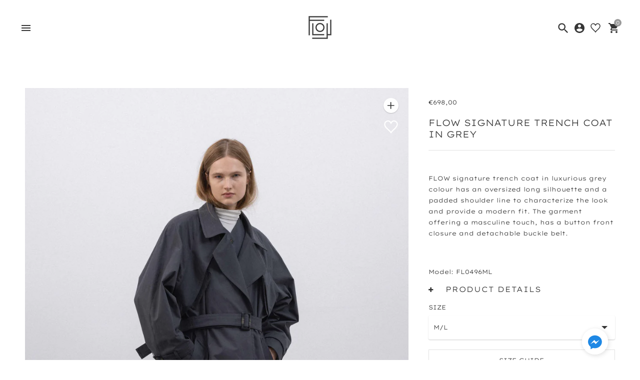

--- FILE ---
content_type: text/html; charset=utf-8
request_url: https://flowfemme.com//variants/46672200597848/?section_id=store-availability
body_size: -135
content:
<div id="shopify-section-store-availability" class="shopify-section"><div class="store-availability-container"
  data-section-id="store-availability"
  data-section-type="store-availability"
>
<div class="store-availability store-availability--available">
      <div class="store-availability__information  type-body-small"><p class="store-availability__information-title">
            Pickup at <strong>Subaciaus st. 17</strong>
          </p>
          <p class="store-availability__information-stock">
            <span class="flex items-center">
<svg xmlns="http://www.w3.org/2000/svg" viewBox="0 0 14 14" width="12" height="12">
  <path d="M.7 6.7l4.4 4.6 8.1-9" fill="none" stroke="currentColor" stroke-width="1.5" stroke-linecap="round" stroke-linejoin="round"/>
</svg>
 In stock&#44; Usually ready in 24 hours</span>
          </p>
          <p class="store-availability__information-stores">
            <a href="#" class="store-availability__information-link accent" data-store-availability-drawer-trigger aria-haspopup="dialog">View store information
</a>
          </p></div>
    </div>

    <div class="store-availability__store-list-wrapper" data-store-availability-list-content>
      <p class="store-availability__store-list-title mt2 mb0 type-body-regular">Locations</p>
      <div class="store-availability__store-list" ><div class="store-availability-list__item store-availability-list__item--available">
            <div class="store-availability-list__item-inner type-body-small">
              <div class="store-availability-list__location type-body-regular">
                Subaciaus st. 17
              </div>
              <div class="store-availability-list__stock"><svg xmlns="http://www.w3.org/2000/svg" viewBox="0 0 14 14" width="12" height="12">
  <path d="M.7 6.7l4.4 4.6 8.1-9" fill="none" stroke="currentColor" stroke-width="1.5" stroke-linecap="round" stroke-linejoin="round"/>
</svg> Pickup available, usually ready in 24 hours
</div><p>Subaciaus st. 17<br>33<br>LT-0300 Vilnius <br>Lithuania</p>
<p class="store-availability-list__phone">
                  37065099756<br>
                </p></div>
          </div></div>
    </div></div>


</div>

--- FILE ---
content_type: text/css
request_url: https://flowfemme.com/cdn/shop/t/9/assets/lightbox.css?v=106153626081942993171746508488
body_size: 88
content:
body.lb-disable-scrolling{overflow:hidden}.lightboxOverlay{position:absolute;top:0;left:0;z-index:9999;background-color:#fff;filter:progid:DXImageTransform.Microsoft.Alpha(Opacity=80);opacity:.8;display:none;height:100%;width:100%}.lightbox{position:absolute;left:0;width:100%;z-index:10000!important;opacity:1!important;visibility:visible!important;text-align:center;line-height:0;font-weight:400;outline:none}.lb-container{background:transparent;padding-left:30px;padding-right:30px}.lightbox .lb-image{display:block;height:auto;max-width:inherit;max-height:none;-webkit-box-shadow:10px 10px 21px 9px rgb(0 0 0 / 25%);-moz-box-shadow:10px 10px 21px 9px rgba(0,0,0,.25);box-shadow:10px 10px 21px 9px #00000040}.lightbox a img{border:none}.lb-outerContainer{position:relative;*zoom: 1;width:250px;height:250px;margin:0 auto}.lb-outerContainer:after{content:"";display:table;clear:both}.lb-loader{position:absolute;top:43%;left:0;height:25%;width:100%;text-align:center;line-height:0}.lb-cancel{display:block;width:32px;height:32px;margin:0 auto;background:url(loading.gif) no-repeat}.lb-nav{position:absolute;top:0;left:0;height:100%;width:100%;z-index:10}.lb-container>.nav{left:0}.lb-nav a{outline:none;background-image:url([data-uri])}.lb-prev,.lb-next{height:100%;cursor:pointer;display:block}.lb-nav a.lb-prev{top:0;width:30px;left:0;float:left;background:url(/cdn/shop/files/left-arrow.png?v=1619295925) left 50% no-repeat;filter:progid:DXImageTransform.Microsoft.Alpha(Opacity=0);opacity:1;position:fixed}.lb-nav a.lb-prev:hover{filter:progid:DXImageTransform.Microsoft.Alpha(Opacity=100);opacity:1}.lb-nav a.lb-next{top:0;width:30px;right:0;float:right;background:url(/cdn/shop/files/right-arrow.png?v=1619295924) right 50% no-repeat;filter:progid:DXImageTransform.Microsoft.Alpha(Opacity=0);opacity:1;position:fixed}.lb-nav a.lb-next:hover{filter:progid:DXImageTransform.Microsoft.Alpha(Opacity=100);opacity:1}.lb-dataContainer{margin:0 auto;padding-top:5px;*zoom: 1;width:100%;border-bottom-left-radius:4px;border-bottom-right-radius:4px}.lb-dataContainer:after{content:"";display:table;clear:both}.lb-data{padding:0 4px;color:#ccc}.lb-data .lb-details{width:85%;float:left;text-align:left;line-height:1.1em}.lb-data .lb-caption{font-size:13px;font-weight:700;line-height:1em}.lb-data .lb-caption a{color:#4ae}.lb-data .lb-number{display:block;clear:left;padding-bottom:1em;font-size:12px;color:#000;padding-left:30px}.lb-data .lb-close{display:block;width:30px;height:30px;background:url(/cdn/shop/files/close-img.png?v=1619296543) top right no-repeat;text-align:right;outline:none;filter:progid:DXImageTransform.Microsoft.Alpha(Opacity=70);opacity:1;-webkit-transition:opacity .2s;-moz-transition:opacity .2s;-o-transition:opacity .2s;transition:opacity .2s;margin:auto;z-index:99;position:fixed;top:5px;right:5px;background-size:cover}.lb-data .lb-close:hover{cursor:pointer;filter:progid:DXImageTransform.Microsoft.Alpha(Opacity=100);opacity:1}@media (min-width: 767px){.lb-nav a.lb-next{padding-right:20px;width:50px;right:0;background-position:center}.lb-nav a.lb-prev{padding-left:20px;width:50px;left:0;background-position:center}.lb-data .lb-close{top:20px;right:20px}}@media (max-width: 38em){.product__image-container .wk-button-product{right:20px;top:-5px}}
/*# sourceMappingURL=/cdn/shop/t/9/assets/lightbox.css.map?v=106153626081942993171746508488 */


--- FILE ---
content_type: text/javascript; charset=utf-8
request_url: https://flowfemme.com/products/flow-signature-grey-trench.js
body_size: 1328
content:
{"id":8571782889816,"title":"FLOW SIGNATURE TRENCH COAT IN GREY","handle":"flow-signature-grey-trench","description":"\u003cp data-mce-fragment=\"1\"\u003e\u003cspan data-mce-fragment=\"1\"\u003e[short_description] \u003c\/span\u003e\u003c\/p\u003e\n\u003cp\u003eFLOW signature trench coat in luxurious grey colour has an oversized long silhouette and a padded\u003cspan data-mce-fragment=\"1\"\u003e shoulder line to characterize the look and provide a modern fit. The garment offering a masculine touch, has a button front closure and detachable buckle belt. \u003c\/span\u003e\u003cspan\u003e\u003c\/span\u003e \u003c\/p\u003e\n\u003cp\u003e\u003cspan data-mce-fragment=\"1\"\u003e \u003c\/span\u003e[\/short_description]\u003c\/p\u003e\n\u003cp data-mce-fragment=\"1\"\u003e\u003cbr data-mce-fragment=\"1\"\u003e\u003cspan data-mce-fragment=\"1\"\u003e[description] \u003c\/span\u003e\u003c\/p\u003e\n\u003cdiv style=\"text-align: left;\" data-mce-fragment=\"1\"\u003eFABRIC\u003c\/div\u003e\n\u003cdiv style=\"text-align: left;\" data-mce-fragment=\"1\"\u003e\u003cspan\u003e38% Cotton, 10% Nylon, 52% Polyester\u003c\/span\u003e\u003c\/div\u003e\n\u003cp style=\"text-align: left;\"\u003e \u003c\/p\u003e\n\u003cdiv style=\"text-align: left;\"\u003eSIZE AND FIT\u003cbr\u003e\n\u003c\/div\u003e\n\u003cdiv style=\"text-align: left;\" data-mce-fragment=\"1\"\u003eModel is 176cm heigh and wears size M\/L\u003c\/div\u003e\n\u003cdiv style=\"text-align: left;\" data-mce-fragment=\"1\"\u003e\u003cbr\u003e\u003c\/div\u003e\n\u003cdiv style=\"text-align: left;\" data-mce-fragment=\"1\"\u003e\u003cbr\u003e\u003c\/div\u003e\n\u003cdiv style=\"text-align: left;\" data-mce-fragment=\"1\"\u003e\n\u003cdiv data-mce-fragment=\"1\"\u003e\n\u003cdiv data-mce-fragment=\"1\"\u003ePRODUCT MEASUREMENTS\u003c\/div\u003e\n\u003cdiv data-mce-fragment=\"1\"\u003e\n\u003cdiv data-mce-fragment=\"1\"\u003e\u003cspan\u003eXS\/S: Bust 120cm; Length 126cm\u003c\/span\u003e\u003c\/div\u003e\n\u003c\/div\u003e\n\u003c\/div\u003e\n\u003cdiv data-mce-fragment=\"1\"\u003e\u003cspan\u003eM\/L: Bust 124cm; Length 128cm\u003c\/span\u003e\u003c\/div\u003e\n\u003cdiv data-mce-fragment=\"1\"\u003e\n\u003cspan\u003e\u003c\/span\u003e\u003cbr\u003e\n\u003c\/div\u003e\n\u003cdiv data-mce-fragment=\"1\"\u003e\n\u003cspan\u003e\u003c\/span\u003e\u003cbr\u003e\n\u003c\/div\u003e\n\u003cdiv data-mce-fragment=\"1\"\u003e\n\u003cbr\u003e\u003cspan\u003e\u003c\/span\u003e\n\u003c\/div\u003e\n\u003c\/div\u003e\n\u003cdiv style=\"text-align: left;\" data-mce-fragment=\"1\"\u003eCARE\u003cbr\u003e\u003cspan\u003e\u003c\/span\u003e\n\u003c\/div\u003e\n\u003cdiv style=\"text-align: left;\" data-mce-fragment=\"1\"\u003eDry clean only\u003c\/div\u003e\n\u003cdiv style=\"text-align: left;\" data-mce-fragment=\"1\"\u003e \u003c\/div\u003e\n\u003cp data-mce-fragment=\"1\"\u003ePRODUCT ORIGIN\u003c\/p\u003e\n\u003cp style=\"text-align: left;\" data-mce-fragment=\"1\"\u003eWe believe that openness and transparency throughout the production chain plays an important role in modern, sustainable manufacturing.\u003c\/p\u003e\n\u003cp style=\"text-align: left;\" data-mce-fragment=\"1\"\u003eMade in Lithuania, EU\u003c\/p\u003e\n\u003cp\u003e\u003cspan style=\"font-size: 1.4em;\"\u003e[\/description]\u003c\/span\u003e\u003cbr\u003e\u003c\/p\u003e","published_at":"2025-12-04T12:31:45+02:00","created_at":"2023-04-26T00:50:46+03:00","vendor":"FLOW","type":"Coat","tags":["coat","Grey","outwear","Oversized","Simonalook","trenchcoat"],"price":69800,"price_min":69800,"price_max":69800,"available":true,"price_varies":false,"compare_at_price":69800,"compare_at_price_min":69800,"compare_at_price_max":69800,"compare_at_price_varies":false,"variants":[{"id":46672200532312,"title":"XS\/S","option1":"XS\/S","option2":null,"option3":null,"sku":"FL0496XSS","requires_shipping":true,"taxable":true,"featured_image":null,"available":false,"name":"FLOW SIGNATURE TRENCH COAT IN GREY - XS\/S","public_title":"XS\/S","options":["XS\/S"],"price":69800,"weight":0,"compare_at_price":69800,"inventory_management":"shopify","barcode":"","requires_selling_plan":false,"selling_plan_allocations":[]},{"id":46672200597848,"title":"M\/L","option1":"M\/L","option2":null,"option3":null,"sku":"FL0496ML","requires_shipping":true,"taxable":true,"featured_image":null,"available":true,"name":"FLOW SIGNATURE TRENCH COAT IN GREY - M\/L","public_title":"M\/L","options":["M\/L"],"price":69800,"weight":0,"compare_at_price":69800,"inventory_management":"shopify","barcode":"","requires_selling_plan":false,"selling_plan_allocations":[]}],"images":["\/\/cdn.shopify.com\/s\/files\/1\/0557\/9725\/2262\/files\/Fl17798.jpg?v=1727709593","\/\/cdn.shopify.com\/s\/files\/1\/0557\/9725\/2262\/files\/Fl17737.jpg?v=1727709581","\/\/cdn.shopify.com\/s\/files\/1\/0557\/9725\/2262\/files\/Fl17820.jpg?v=1727709595","\/\/cdn.shopify.com\/s\/files\/1\/0557\/9725\/2262\/files\/Fl17784.jpg?v=1727709587","\/\/cdn.shopify.com\/s\/files\/1\/0557\/9725\/2262\/files\/Fl17836.jpg?v=1727709603","\/\/cdn.shopify.com\/s\/files\/1\/0557\/9725\/2262\/files\/Fl17758.jpg?v=1727709582","\/\/cdn.shopify.com\/s\/files\/1\/0557\/9725\/2262\/files\/Fl17832.jpg?v=1727709599"],"featured_image":"\/\/cdn.shopify.com\/s\/files\/1\/0557\/9725\/2262\/files\/Fl17798.jpg?v=1727709593","options":[{"name":"Size","position":1,"values":["XS\/S","M\/L"]}],"url":"\/products\/flow-signature-grey-trench","media":[{"alt":null,"id":50245512593752,"position":1,"preview_image":{"aspect_ratio":0.667,"height":6000,"width":4002,"src":"https:\/\/cdn.shopify.com\/s\/files\/1\/0557\/9725\/2262\/files\/Fl17798.jpg?v=1727709593"},"aspect_ratio":0.667,"height":6000,"media_type":"image","src":"https:\/\/cdn.shopify.com\/s\/files\/1\/0557\/9725\/2262\/files\/Fl17798.jpg?v=1727709593","width":4002},{"alt":null,"id":50245511807320,"position":2,"preview_image":{"aspect_ratio":0.667,"height":6000,"width":4002,"src":"https:\/\/cdn.shopify.com\/s\/files\/1\/0557\/9725\/2262\/files\/Fl17737.jpg?v=1727709581"},"aspect_ratio":0.667,"height":6000,"media_type":"image","src":"https:\/\/cdn.shopify.com\/s\/files\/1\/0557\/9725\/2262\/files\/Fl17737.jpg?v=1727709581","width":4002},{"alt":null,"id":50245512790360,"position":3,"preview_image":{"aspect_ratio":0.667,"height":6000,"width":4002,"src":"https:\/\/cdn.shopify.com\/s\/files\/1\/0557\/9725\/2262\/files\/Fl17820.jpg?v=1727709595"},"aspect_ratio":0.667,"height":6000,"media_type":"image","src":"https:\/\/cdn.shopify.com\/s\/files\/1\/0557\/9725\/2262\/files\/Fl17820.jpg?v=1727709595","width":4002},{"alt":null,"id":50245512331608,"position":4,"preview_image":{"aspect_ratio":0.667,"height":6000,"width":4002,"src":"https:\/\/cdn.shopify.com\/s\/files\/1\/0557\/9725\/2262\/files\/Fl17784.jpg?v=1727709587"},"aspect_ratio":0.667,"height":6000,"media_type":"image","src":"https:\/\/cdn.shopify.com\/s\/files\/1\/0557\/9725\/2262\/files\/Fl17784.jpg?v=1727709587","width":4002},{"alt":null,"id":50245513609560,"position":5,"preview_image":{"aspect_ratio":0.667,"height":6000,"width":4002,"src":"https:\/\/cdn.shopify.com\/s\/files\/1\/0557\/9725\/2262\/files\/Fl17836.jpg?v=1727709603"},"aspect_ratio":0.667,"height":6000,"media_type":"image","src":"https:\/\/cdn.shopify.com\/s\/files\/1\/0557\/9725\/2262\/files\/Fl17836.jpg?v=1727709603","width":4002},{"alt":null,"id":50245512069464,"position":6,"preview_image":{"aspect_ratio":0.667,"height":6000,"width":4002,"src":"https:\/\/cdn.shopify.com\/s\/files\/1\/0557\/9725\/2262\/files\/Fl17758.jpg?v=1727709582"},"aspect_ratio":0.667,"height":6000,"media_type":"image","src":"https:\/\/cdn.shopify.com\/s\/files\/1\/0557\/9725\/2262\/files\/Fl17758.jpg?v=1727709582","width":4002},{"alt":null,"id":50245512986968,"position":7,"preview_image":{"aspect_ratio":0.667,"height":6000,"width":4002,"src":"https:\/\/cdn.shopify.com\/s\/files\/1\/0557\/9725\/2262\/files\/Fl17832.jpg?v=1727709599"},"aspect_ratio":0.667,"height":6000,"media_type":"image","src":"https:\/\/cdn.shopify.com\/s\/files\/1\/0557\/9725\/2262\/files\/Fl17832.jpg?v=1727709599","width":4002},{"alt":null,"id":50245510955352,"position":8,"preview_image":{"aspect_ratio":0.563,"height":1920,"width":1080,"src":"https:\/\/cdn.shopify.com\/s\/files\/1\/0557\/9725\/2262\/files\/preview_images\/9a161de9974d4fd48e755e6f654371d9.thumbnail.0000000000.jpg?v=1727709583"},"aspect_ratio":0.563,"duration":8240,"media_type":"video","sources":[{"format":"mp4","height":480,"mime_type":"video\/mp4","url":"https:\/\/cdn.shopify.com\/videos\/c\/vp\/9a161de9974d4fd48e755e6f654371d9\/9a161de9974d4fd48e755e6f654371d9.SD-480p-1.5Mbps-35602617.mp4","width":270},{"format":"mp4","height":1080,"mime_type":"video\/mp4","url":"https:\/\/cdn.shopify.com\/videos\/c\/vp\/9a161de9974d4fd48e755e6f654371d9\/9a161de9974d4fd48e755e6f654371d9.HD-1080p-7.2Mbps-35602617.mp4","width":606},{"format":"mp4","height":720,"mime_type":"video\/mp4","url":"https:\/\/cdn.shopify.com\/videos\/c\/vp\/9a161de9974d4fd48e755e6f654371d9\/9a161de9974d4fd48e755e6f654371d9.HD-720p-4.5Mbps-35602617.mp4","width":404},{"format":"m3u8","height":1080,"mime_type":"application\/x-mpegURL","url":"https:\/\/cdn.shopify.com\/videos\/c\/vp\/9a161de9974d4fd48e755e6f654371d9\/9a161de9974d4fd48e755e6f654371d9.m3u8","width":606}]}],"requires_selling_plan":false,"selling_plan_groups":[]}